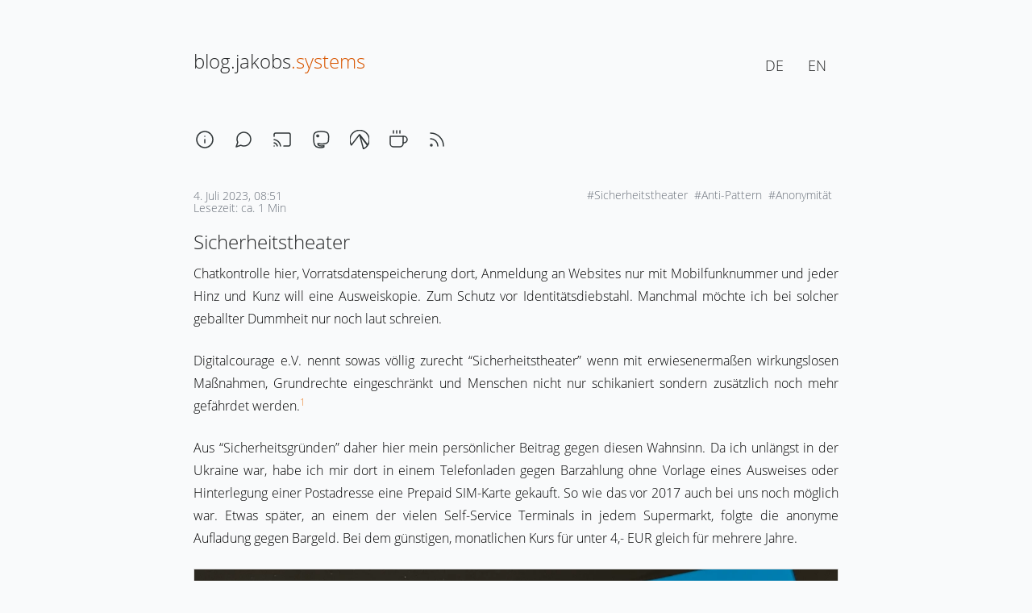

--- FILE ---
content_type: text/html; charset=UTF-8
request_url: https://blog.jakobs.systems/micro/20230704-sicherheitstheater/
body_size: 3406
content:
<!doctype html><html xmlns=http://www.w3.org/1999/xhtml lang=de><head><meta charset=UTF-8><meta name=viewport content="width=device-width,initial-scale=1"><title>Sicherheitstheater </title><meta name=description content=" Mein ganz persönlicher Beitrag gegen das Sicherheitstheater - anonyme SIM Karte legal gekauft "><meta name=referrer content="same-origin"><meta name=robots content="index,follow"><meta name=ICBM content="51.5079,7.4700"><meta name=DC.title content="blog.jakobs.systems"><meta name=geo.position content="51.5079,7.4700"><meta name=geo.placename content="jakobs.systems - Spezialist für's Digitale"><meta name=geo.region content="DE"><meta name=fediverse:creator content="@TheTomas@toot9.de"><meta name=msapplication-TileColor content="#da532c"><meta name=theme-color content="#ffffff"><meta property="og:type" content="website"><meta property="og:title" content="jakobs.systems - Spezialist für's Digitale"><meta property="og:image" content="https://blog.jakobs.systems/img/tomasjakobs.webp"><meta property="og:url" content="https://blog.jakobs.systems/"><meta property="og:description" content="IT-Projektmanagement, Beratung, Coaching, Administration und individuelle Softwareentwicklung - Ihr Spezialist für's Digitale"><link rel=stylesheet href=/css/style.css><link rel=apple-touch-icon sizes=180x180 href=/apple-touch-icon.png><link rel=icon type=image/png sizes=32x32 href=/favicon-32x32.png><link rel=icon type=image/png sizes=16x16 href=/favicon-16x16.png><link rel=manifest href=/site.webmanifest><link rel=mask-icon href=/safari-pinned-tab.svg color=#727272></head><body><section class=section><div class=container><nav id=nav-main class=nav><div id=nav-name class=nav-left><a id=nav-anchor class=nav-item href=https://blog.jakobs.systems/ lang=de><h1 id=nav-heading class="title is-4 title-wrapper"><span class=title>blog.jakobs</span><span class="title orange">.systems</span></h1></a></div><div class=nav-right><nav id=nav-right-items class="nav-item level is-mobile"><a class=nav-item href=/ lang=de><h2 class="title is-5 tooltip" data-tooltip="Deutsche Sprache
">DE</h2></a><a class=nav-item href=/en lang=de><h2 class="title is-5 tooltip" data-tooltip="in English
">EN</h2></a></nav></div></nav><nav class=nav><nav id=nav-items class="nav-item level is-mobile zerobottom"><a rel=noopener class=level-item aria-label=about href=/about lang=de><span class="icon tooltip" data-tooltip="Wer schreibt hier?
"><svg role="img" viewBox="0 0 24 24" stroke="currentcolor" stroke-linecap="round" width="24" height="24" stroke-linejoin="round" stroke-width="1.5" aria-hidden="true"><circle cx="12" cy="12" r="10"/><line x1="12" y1="16" x2="12" y2="12"/><line x1="12" y1="8" x2="12" y2="8"/></svg>
</span></a><a rel=noopener class=level-item aria-label=chat href=https://cloud.jakobssystems.de/call/nkfk7y67 lang=de><span class="icon tooltip" data-tooltip="Nachricht schreiben
"><svg role="img" viewBox="0 0 24 24" stroke="currentcolor" stroke-linecap="round" width="24" height="24" stroke-linejoin="round" stroke-width="1.5" aria-hidden="true"><path d="M21 11.5a8.38 8.38.0 01-.9 3.8A8.5 8.5.0 0112.5 20a8.38 8.38.0 01-3.8-.9L3 21l1.9-5.7A8.38 8.38.0 014 11.5a8.5 8.5.0 014.7-7.6 8.38 8.38.0 013.8-.9h.5a8.48 8.48.0 018 8v.5z"/></svg>
</span></a><a rel=noopener class=level-item aria-label=stream href=/live lang=de><span class="icon tooltip" data-tooltip="Live-Stream sehen
"><svg role="img" viewBox="0 0 24 24" stroke="currentcolor" stroke-linecap="round" width="24" height="24" stroke-linejoin="round" stroke-width="1.5" aria-hidden="true"><path d="M2 16.1A5 5 0 015.9 20M2 12.05A9 9 0 019.95 20M2 8V6a2 2 0 012-2h16a2 2 0 012 2v12a2 2 0 01-2 2h-6"/><line x1="2" y1="20" x2="2.01" y2="20"/></svg>
</span></a><a rel=me class=level-item aria-label=mastodon href=https://social.toot9.de/@TheTomas lang=de><span class="icon tooltip" data-tooltip="Mastodon-Profil sehen
"><svg role="img" viewBox="0 0 24 24" stroke="currentcolor" stroke-linecap="round" width="24" height="24" stroke-linejoin="round" stroke-width="1.5" aria-hidden="true"><path d="M3.018 12.008c-.032-1.26-.012-2.448-.012-3.442.0-4.338 2.843-5.61 2.843-5.61 1.433-.658 3.892-.935 6.45-.956h.062c2.557.02 5.018.298 6.451.956.0.0 2.843 1.272 2.843 5.61.0.0.036 3.201-.396 5.424-.275 1.41-2.457 2.955-4.963 3.254-1.306.156-2.593.3-3.965.236-2.243-.103-4.014-.535-4.014-.535.0.218.014.426.04.62.084.633.299 1.095.605 1.435.766.85 2.106.93 3.395.974 1.82.063 3.44-.449 3.44-.449l.076 1.646s-1.274.684-3.542.81c-1.25.068-2.803-.032-4.612-.51-1.532-.406-2.568-1.29-3.27-2.471-1.093-1.843-1.368-4.406-1.431-6.992zM8.084 6.37a1.143 1.143.0 110 2.287 1.143 1.143.0 010-2.287z"/></svg>
</span></a><a rel=noopener class=level-item aria-label=codeberg href=https://codeberg.org/tomas-jakobs lang=de><span class="icon tooltip" data-tooltip="Codeberg-Profil sehen
"><svg role="img" viewBox="0 0 24 24" stroke="currentcolor" stroke-linecap="round" width="24" height="24" stroke-linejoin="round" stroke-width="1.5" aria-hidden="true"><path d="M11.955.49A12 12 0 000 12.49a12 12 0 001.832 6.373L11.838 5.928a.187.14.0 01.324.0l10.006 12.935A12 12 0 0024 12.49a12 12 0 00-12-12 12 12 0 00-.045.0zm.375 6.467 4.416 16.553a12 12 0 005.137-4.213z"/></svg>
</span></a><a rel=noopener class=level-item aria-label=coffee href=https://blog.jakobs.systems/kaffee-spenden lang=de><span class="icon tooltip" data-tooltip="Einen Kaffee spenden...
"><svg role="img" viewBox="0 0 24 24" stroke="currentcolor" stroke-linecap="round" width="24" height="24" stroke-linejoin="round" stroke-width="1.5" aria-hidden="true"><path d="M18 8h1a4 4 0 010 8h-1"/><path d="M2 8h16v9a4 4 0 01-4 4H6a4 4 0 01-4-4V8z"/><line x1="6" y1="1" x2="6" y2="4"/><line x1="10" y1="1" x2="10" y2="4"/><line x1="14" y1="1" x2="14" y2="4"/></svg>
</span></a><a rel=noopener class=level-item aria-label=rss href=/rss lang=de><span class="icon tooltip" data-tooltip="Alle Artikel als RSS-Feed
"><svg role="img" viewBox="0 0 24 24" stroke="currentcolor" stroke-linecap="round" width="24" height="24" stroke-linejoin="round" stroke-width="1.5" aria-hidden="true"><path d="M4 11a9 9 0 019 9"/><path d="M4 4a16 16 0 0116 16"/><circle cx="5" cy="19" r="1"/></svg></span></a></nav></nav></div></section><section class=section><div class=container><div class="subtitle tags is-6 is-pulled-right tooltip" data-tooltip="Mehr zum jeweiligen Tag
"><a class="subtitle is-6" href=/tags/sicherheitstheater/>#Sicherheitstheater</a> &nbsp;<a class="subtitle is-6" href=/tags/anti-pattern/>#Anti-Pattern</a> &nbsp;<a class="subtitle is-6" href=/tags/anonymit%C3%A4t/>#Anonymität</a> &nbsp;</div><h2 class="subtitle is-6 dontbreak">4. Juli 2023, 08:51</br>Lesezeit: ca. 1 Min</h2><p></p><h1 class=title>Sicherheitstheater</h1><p></p><div class=content><p>Chatkontrolle hier, Vorratsdatenspeicherung dort, Anmeldung an Websites nur mit Mobilfunknummer und jeder Hinz und Kunz will eine Ausweiskopie. Zum Schutz vor Identitätsdiebstahl. Manchmal möchte ich bei solcher geballter Dummheit nur noch laut schreien.</p><p>Digitalcourage e.V. nennt sowas völlig zurecht &ldquo;Sicherheitstheater&rdquo; wenn mit erwiesenermaßen wirkungslosen Maßnahmen, Grundrechte eingeschränkt und Menschen nicht nur schikaniert sondern zusätzlich noch mehr gefährdet werden.<sup id=fnref:1><a href=#fn:1 class=footnote-ref role=doc-noteref>1</a></sup></p><p>Aus &ldquo;Sicherheitsgründen&rdquo; daher hier mein persönlicher Beitrag gegen diesen Wahnsinn. Da ich unlängst in der Ukraine war, habe ich mir dort in einem Telefonladen gegen Barzahlung ohne Vorlage eines Ausweises oder Hinterlegung einer Postadresse eine Prepaid SIM-Karte gekauft. So wie das vor 2017 auch bei uns noch möglich war. Etwas später, an einem der vielen Self-Service Terminals in jedem Supermarkt, folgte die anonyme Aufladung gegen Bargeld. Bei dem günstigen, monatlichen Kurs für unter 4,- EUR gleich für mehrere Jahre.</p><p><picture><source media=(min-width:800px) srcset=https://blog.jakobs.systems/img/20230704-anonym-sim.webp#c><img src=https://blog.jakobs.systems/img_low/20230704-anonym-sim.webp#c alt="anonyme SIM Karte in der Ukraine gekauft" loading=lazy></picture></p><p>Im Monat habe ich jetzt völlig legal und anonym EU-weit 60 Sprachminuten und 3,5 GB Datenvolumen. Demnächst nach dem Krieg und bei rascher Aufnahme in die EU, stehen mir die in der Ukraine üblichen 15 GB Datenvolumen und 150 Sprachminuten &ldquo;Roam like at home&rdquo; zur Verfügung.<sup id=fnref:2><a href=#fn:2 class=footnote-ref role=doc-noteref>2</a></sup></p><p>In diesem Sinne,<br>Euer Tomas Jakobs</p><div class=footnotes role=doc-endnotes><hr><ol><li id=fn:1><p><a href=https://digitalcourage.de/sicherheitstheater>https://digitalcourage.de/sicherheitstheater</a>&#160;<a href=#fnref:1 class=footnote-backref role=doc-backlink>&#8617;&#xfe0e;</a></p></li><li id=fn:2><p><a href=https://germany.representation.ec.europa.eu/news/roam-home-nachster-schritt-zur-eingliederung-der-ukraine-eu-roaming-2023-02-14_de>https://germany.representation.ec.europa.eu/news/roam-home-nachster-schritt-zur-eingliederung-der-ukraine-eu-roaming-2023-02-14_de</a>&#160;<a href=#fnref:2 class=footnote-backref role=doc-backlink>&#8617;&#xfe0e;</a></p></li></ol></div><div class=related><h2>Ähnliche Beiträge</h2><ul><li><a href=/blog/20210420-antipattern/>Anti-Pattern für das Komplexitätsmanagement</a></li></ul></div></div></div></section><section class="section has-zero-margin"><div class=container><nav class=nav><a rel=noopener class=level-item aria-label=about href=/about lang=de><span class="icon tooltip" data-tooltip="Wer schreibt hier?
"><svg role="img" viewBox="0 0 24 24" stroke="currentcolor" stroke-linecap="round" width="24" height="24" stroke-linejoin="round" stroke-width="1.5" aria-hidden="true"><circle cx="12" cy="12" r="10"/><line x1="12" y1="16" x2="12" y2="12"/><line x1="12" y1="8" x2="12" y2="8"/></svg>
</span></a><a rel=noopener class=level-item aria-label=chat href=https://cloud.jakobssystems.de/call/nkfk7y67 lang=de><span class="icon tooltip" data-tooltip="Nachricht schreiben
"><svg role="img" viewBox="0 0 24 24" stroke="currentcolor" stroke-linecap="round" width="24" height="24" stroke-linejoin="round" stroke-width="1.5" aria-hidden="true"><path d="M21 11.5a8.38 8.38.0 01-.9 3.8A8.5 8.5.0 0112.5 20a8.38 8.38.0 01-3.8-.9L3 21l1.9-5.7A8.38 8.38.0 014 11.5a8.5 8.5.0 014.7-7.6 8.38 8.38.0 013.8-.9h.5a8.48 8.48.0 018 8v.5z"/></svg>
</span></a><a rel=noopener class=level-item aria-label=stream href=/live lang=de><span class="icon tooltip" data-tooltip="Live-Stream sehen
"><svg role="img" viewBox="0 0 24 24" stroke="currentcolor" stroke-linecap="round" width="24" height="24" stroke-linejoin="round" stroke-width="1.5" aria-hidden="true"><path d="M2 16.1A5 5 0 015.9 20M2 12.05A9 9 0 019.95 20M2 8V6a2 2 0 012-2h16a2 2 0 012 2v12a2 2 0 01-2 2h-6"/><line x1="2" y1="20" x2="2.01" y2="20"/></svg>
</span></a><a rel=me class=level-item aria-label=mastodon href=https://social.toot9.de/@TheTomas lang=de><span class="icon tooltip" data-tooltip="Mastodon-Profil sehen
"><svg role="img" viewBox="0 0 24 24" stroke="currentcolor" stroke-linecap="round" width="24" height="24" stroke-linejoin="round" stroke-width="1.5" aria-hidden="true"><path d="M3.018 12.008c-.032-1.26-.012-2.448-.012-3.442.0-4.338 2.843-5.61 2.843-5.61 1.433-.658 3.892-.935 6.45-.956h.062c2.557.02 5.018.298 6.451.956.0.0 2.843 1.272 2.843 5.61.0.0.036 3.201-.396 5.424-.275 1.41-2.457 2.955-4.963 3.254-1.306.156-2.593.3-3.965.236-2.243-.103-4.014-.535-4.014-.535.0.218.014.426.04.62.084.633.299 1.095.605 1.435.766.85 2.106.93 3.395.974 1.82.063 3.44-.449 3.44-.449l.076 1.646s-1.274.684-3.542.81c-1.25.068-2.803-.032-4.612-.51-1.532-.406-2.568-1.29-3.27-2.471-1.093-1.843-1.368-4.406-1.431-6.992zM8.084 6.37a1.143 1.143.0 110 2.287 1.143 1.143.0 010-2.287z"/></svg>
</span></a><a rel=noopener class=level-item aria-label=codeberg href=https://codeberg.org/tomas-jakobs lang=de><span class="icon tooltip" data-tooltip="Codeberg-Profil sehen
"><svg role="img" viewBox="0 0 24 24" stroke="currentcolor" stroke-linecap="round" width="24" height="24" stroke-linejoin="round" stroke-width="1.5" aria-hidden="true"><path d="M11.955.49A12 12 0 000 12.49a12 12 0 001.832 6.373L11.838 5.928a.187.14.0 01.324.0l10.006 12.935A12 12 0 0024 12.49a12 12 0 00-12-12 12 12 0 00-.045.0zm.375 6.467 4.416 16.553a12 12 0 005.137-4.213z"/></svg>
</span></a><a rel=noopener class=level-item aria-label=coffee href=https://blog.jakobs.systems/kaffee-spenden lang=de><span class="icon tooltip" data-tooltip="Einen Kaffee spenden...
"><svg role="img" viewBox="0 0 24 24" stroke="currentcolor" stroke-linecap="round" width="24" height="24" stroke-linejoin="round" stroke-width="1.5" aria-hidden="true"><path d="M18 8h1a4 4 0 010 8h-1"/><path d="M2 8h16v9a4 4 0 01-4 4H6a4 4 0 01-4-4V8z"/><line x1="6" y1="1" x2="6" y2="4"/><line x1="10" y1="1" x2="10" y2="4"/><line x1="14" y1="1" x2="14" y2="4"/></svg>
</span></a><a rel=noopener class=level-item aria-label=rss href=/rss lang=de><span class="icon tooltip" data-tooltip="Alle Artikel als RSS-Feed
"><svg role="img" viewBox="0 0 24 24" stroke="currentcolor" stroke-linecap="round" width="24" height="24" stroke-linejoin="round" stroke-width="1.5" aria-hidden="true"><path d="M4 11a9 9 0 019 9"/><path d="M4 4a16 16 0 0116 16"/><circle cx="5" cy="19" r="1"/></svg></span></a></nav><p><a href=/impressum>&#169; 2026 Tomas Jakobs - Impressum und Datenschutzhinweis</a></p><p><a href=https://uberblogr.de/home/blogjakobssystems>Mitglied im UberBlgr Webring:</a>
<a href=https://uberblogr.de/prev/blogjakobssystems>&nbsp; &lt; Zurück</a>
<a href=https://uberblogr.de/home/blogjakobssystems><svg width="18" height="18" viewBox="0 -4 24 28" class="feather feather-coffee"><svg role="img" viewBox="0 0 24 24" stroke="currentcolor" stroke-linecap="round" width="24" height="24" stroke-linejoin="round" stroke-width="1.5" aria-hidden="true"><g transform="translate(0 2)"><circle cx="12" cy="12" r="10" fill="none" stroke-linecap="round" stroke-dasharray="0.1 3.04"/><path fill="none" stroke-linecap="round" d="M12 5.625 7.969 16.875 12 14.297l4.031 2.578z"/></svg>
></svg></a>
<a href=https://uberblogr.de/next/blogjakobssystems>Weiter > &nbsp;</a></p><p><a href=https://blog.jakobs.systems/kaffee-spenden>Unterstütze diesen Blog - Spende einen Kaffee &nbsp;<svg width="12" height="12" viewBox="0 0 24 24" fill="none" class="feather feather-coffee"><svg role="img" viewBox="0 0 24 24" stroke="currentcolor" stroke-linecap="round" width="24" height="24" stroke-linejoin="round" stroke-width="1.5" aria-hidden="true"><path d="M18 8h1a4 4 0 010 8h-1"/><path d="M2 8h16v9a4 4 0 01-4 4H6a4 4 0 01-4-4V8z"/><line x1="6" y1="1" x2="6" y2="4"/><line x1="10" y1="1" x2="10" y2="4"/><line x1="14" y1="1" x2="14" y2="4"/></svg></svg></a></p></div></section></body></html>

--- FILE ---
content_type: text/css
request_url: https://blog.jakobs.systems/css/style.css
body_size: 8604
content:
.dontbreak{white-space:nowrap;overflow:hidden;text-overflow:ellipsis}.videobox{position:relative;width:100%;padding-bottom:70%}.videobox iframe{position:absolute;top:0;left:0;width:100%;height:100%;border:0}.content h1,.content h2,.content h3,.content h4,.content h5,.content h6,.areatitle{color:#f86208;font-weight:600 !important}.content pre,.content img{border:1px solid #ddd}.content video{position:relative;width:100%;border:1px solid #ddd}@font-face{font-family:'Open Sans';font-style:normal;font-display:swap;font-weight:300;src:url('/fonts/open-sans-v17-latin-300.eot');src:local('Open Sans Light'),local('OpenSans-Light'),url('/fonts/open-sans-v17-latin-300.eot?#iefix') format('embedded-opentype'),url('/fonts/open-sans-v17-latin-300.woff2') format('woff2'),url('/fonts/open-sans-v17-latin-300.woff') format('woff'),url('/fonts/open-sans-v17-latin-300.ttf') format('truetype'),url('/fonts/open-sans-v17-latin-300.svg#OpenSans') format('svg')}.title-wrapper{display:flex;align-items:center;justify-content:center;z-index:-999}.title-typing{width:15.9ch;font-weight:600 !important;height:37px;animation:title-typing 2s steps(22),title-blink .7s step-end infinite alternate;white-space:nowrap;overflow:hidden;border-right:1px #d85601 solid;z-index:-999}.tooltip{position:relative}.tooltip:before{content:attr(data-tooltip);position:absolute;width:100px;background-color:#FFF;color:#000;text-align:center;padding:10px;line-height:1.2;border:2px #d85601 solid;border-radius:6px;opacity:0;transition:opacity .6s;bottom:125%;left:50%;margin-left:-10px;font-size:.75em;visibility:hidden}.tooltip:after{content:"";position:absolute;bottom:90%;left:50%;margin-left:-5px;border-width:5px;border-style:solid;opacity:0;transition:opacity .6s;border-color:#d85601 transparent transparent transparent;visibility:hidden}.tooltip:hover:before,.tooltip:hover:after{opacity:1;visibility:visible}@keyframes title-typing{from{width:0}}@keyframes title-blink{40%{border-color:transparent}}.card,.highlight,.highlight pre,.textarea,embed,img,object{max-width:100%}a,hr{padding:0}a,button,input[type="button"],input[type="file"],input[type="submit"],label{cursor:pointer}a,button,input,select,textarea{margin:0}a,input[type="checkbox"],input[type="radio"]{vertical-align:baseline}a:hover,strong,table th{color:#d85601}.container,sub,sup{position:relative}.is-block,article,aside,details,figure,footer,header,hgroup,hr,nav,pre code,section,summary{display:block}.button,.delete,.input,.modal-close,.progress,.select select,.textarea{-moz-appearance:none;-webkit-appearance:none}.heading,.menu-label{letter-spacing:1px;text-transform:uppercase}.modal-card,.tile.is-vertical{-webkit-box-orient:vertical;-webkit-box-direction:normal}abbr,address,article,aside,audio,b,blockquote,body,body div,caption,cite,code,dd,del,details,dfn,dl,dt,em,fieldset,figure,footer,form,h1,h2,h3,h4,h5,h6,header,html,i,iframe,img,ins,kbd,label,legend,li,mark,menu,nav,object,ol,p,pre,q,samp,section,small,span,strong,sub,summary,sup,table,tbody,td,tfoot,th,thead,time,tr,ul,var,video{margin:0;padding:0;border:0;font-size:100%;font-weight:400;vertical-align:baseline;background:0}td,td img{vertical-align:top}pre,pre code{background-color:#fff;color:#2f3537}code[data-lang]{background-color:inherit;color:inherit}*,:after,:before{box-sizing:inherit}ul{list-style:none}blockquote,q{quotes:none}blockquote:after,blockquote:before,q:after,q:before{content:"";content:none}.is-clearfix:after,.notification:after,.select:after{content:" "}a{font-size:100%;background:0;color:#d85601;text-decoration:none;-webkit-transition:none 86ms ease-out;transition:none 86ms ease-out}del{text-decoration:line-through}abbr[title],dfn[title]{border-bottom:1px dotted #000;cursor:help}th{font-weight:700;vertical-align:bottom}body,code,td{font-weight:400}hr{height:1px;border:0;border-top:1px solid #ccc;border-top-color:#fedbbe;margin:40px 0}input,select{vertical-align:middle}input,select,textarea{font:99% sans-serif}table{border-collapse:collapse;border-spacing:0;font:100%;width:100%}sub,sup{font-size:75%;line-height:0}sup{top:-0.5em}sub{bottom:-0.25em}code,kbd,pre,samp{font-family:monospace,sans-serif}button,input[type="button"]{width:auto;overflow:visible}@-webkit-keyframes spin-around{from{-webkit-transform:rotate(0);transform:rotate(0)}to{-webkit-transform:rotate(359deg);transform:rotate(359deg)}}@keyframes spin-around{from{-webkit-transform:rotate(0);transform:rotate(0)}to{-webkit-transform:rotate(359deg);transform:rotate(359deg)}}html{box-sizing:border-box;font-size:14px;-moz-osx-font-smoothing:grayscale;-webkit-font-smoothing:antialiased;min-width:300px;overflow-x:hidden;overflow-y:scroll;text-rendering:optimizeLegibility}body,button,input,select,textarea{font-family:"Open Sans",monospace,sans-serif}code,pre{-moz-osx-font-smoothing:auto;-webkit-font-smoothing:auto;font-family:monospace,sans-serif;line-height:1.25}body{color:#2f3537;font-size:1rem;line-height:1.428571428571429}code{padding:1px 2px 2px}.button,.input,.textarea,table td,table th{vertical-align:top}small{font-size:11px}span{font-style:inherit;font-weight:inherit}.label,strong{font-weight:700}pre{white-space:pre;word-wrap:normal}.button,.nav-left,.table td.is-icon,.table th.is-icon,.tabs,.tag{white-space:nowrap;font-weight:900 !important}pre code{overflow-x:auto;padding:16px 20px}.box,.button{background-color:#fff}table td,table th{text-align:left}.has-text-centered{text-align:center}.block:not(:last-child),.box:not(:last-child),.content:not(:last-child),.highlight:not(:last-child),.level:not(:last-child),.notification:not(:last-child),.subtitle:not(:last-child),.tabs:not(:last-child){margin-bottom:20px}@media screen and (min-width:980px){.container{margin:0 auto;max-width:960px}.container.is-fluid{margin:0 20px;max-width:none}.is-block-desktop{display:block !important}}@media screen and (max-width:768px){.is-block-mobile{display:block !important}}@media screen and (min-width:769px){.is-block-tablet{display:block !important}}@media screen and (min-width:769px) and (max-width:979px){.is-block-tablet-only{display:block !important}}@media screen and (max-width:979px){.is-block-touch{display:block !important}}@media screen and (min-width:980px) and (max-width:1179px){.is-block-desktop-only{display:block !important}}@media screen and (min-width:1180px){.container{max-width:1200px}.is-block-widescreen{display:block !important}}.is-flex{display:-webkit-box;display:-ms-flexbox;display:flex}@media screen and (max-width:768px){.is-flex-mobile{display:-webkit-box !important;display:-ms-flexbox !important;display:flex !important}}@media screen and (min-width:769px){.is-flex-tablet{display:-webkit-box !important;display:-ms-flexbox !important;display:flex !important}}@media screen and (min-width:769px) and (max-width:979px){.is-flex-tablet-only{display:-webkit-box !important;display:-ms-flexbox !important;display:flex !important}}@media screen and (max-width:979px){.is-flex-touch{display:-webkit-box !important;display:-ms-flexbox !important;display:flex !important}}@media screen and (min-width:980px){.is-flex-desktop{display:-webkit-box !important;display:-ms-flexbox !important;display:flex !important}}@media screen and (min-width:980px) and (max-width:1179px){.is-flex-desktop-only{display:-webkit-box !important;display:-ms-flexbox !important;display:flex !important}}@media screen and (min-width:1180px){.is-flex-widescreen{display:-webkit-box !important;display:-ms-flexbox !important;display:flex !important}}.is-inline{display:inline}@media screen and (max-width:768px){.is-inline-mobile{display:inline !important}}@media screen and (min-width:769px){.is-inline-tablet{display:inline !important}}@media screen and (min-width:769px) and (max-width:979px){.is-inline-tablet-only{display:inline !important}}@media screen and (max-width:979px){.is-inline-touch{display:inline !important}}@media screen and (min-width:980px){.is-inline-desktop{display:inline !important}}@media screen and (min-width:980px) and (max-width:1179px){.is-inline-desktop-only{display:inline !important}}@media screen and (min-width:1180px){.is-inline-widescreen{display:inline !important}}.is-inline-block{display:inline-block}@media screen and (max-width:768px){.is-inline-block-mobile{display:inline-block !important}}@media screen and (min-width:769px){.is-inline-block-tablet{display:inline-block !important}}@media screen and (min-width:769px) and (max-width:979px){.is-inline-block-tablet-only{display:inline-block !important}}@media screen and (max-width:979px){.is-inline-block-touch{display:inline-block !important}}@media screen and (min-width:980px){.is-inline-block-desktop{display:inline-block !important}}@media screen and (min-width:980px) and (max-width:1179px){.is-inline-block-desktop-only{display:inline-block !important}}@media screen and (min-width:1180px){.is-inline-block-widescreen{display:inline-block !important}}.is-inline-flex{display:-webkit-inline-box;display:-ms-inline-flexbox;display:inline-flex}@media screen and (max-width:768px){.is-inline-flex-mobile{display:-webkit-inline-box !important;display:-ms-inline-flexbox !important;display:inline-flex !important}}@media screen and (min-width:769px){.is-inline-flex-tablet{display:-webkit-inline-box !important;display:-ms-inline-flexbox !important;display:inline-flex !important}}@media screen and (min-width:769px) and (max-width:979px){.is-inline-flex-tablet-only{display:-webkit-inline-box !important;display:-ms-inline-flexbox !important;display:inline-flex !important}}@media screen and (max-width:979px){.is-inline-flex-touch{display:-webkit-inline-box !important;display:-ms-inline-flexbox !important;display:inline-flex !important}}@media screen and (min-width:980px){.is-inline-flex-desktop{display:-webkit-inline-box !important;display:-ms-inline-flexbox !important;display:inline-flex !important}}@media screen and (min-width:980px) and (max-width:1179px){.is-inline-flex-desktop-only{display:-webkit-inline-box !important;display:-ms-inline-flexbox !important;display:inline-flex !important}}@media screen and (min-width:1180px){.is-inline-flex-widescreen{display:-webkit-inline-box !important;display:-ms-inline-flexbox !important;display:inline-flex !important}}.is-clearfix:after{clear:both;display:table}.is-pulled-left{float:left}.is-pulled-right{float:right}.is-clipped{overflow:hidden !important}.is-overlay{bottom:0;left:0;position:absolute;right:0;top:0}.has-text-left{text-align:left}.has-text-right{text-align:right}.is-hidden{display:none !important}@media screen and (max-width:768px){.is-hidden-mobile{display:none !important}}@media screen and (min-width:769px){.is-hidden-tablet{display:none !important}}@media screen and (min-width:769px) and (max-width:979px){.is-hidden-tablet-only{display:none !important}}@media screen and (max-width:979px){.is-hidden-touch{display:none !important}}@media screen and (min-width:980px){.is-hidden-desktop{display:none !important}}@media screen and (min-width:980px) and (max-width:1179px){.is-hidden-desktop-only{display:none !important}}@media screen and (min-width:1180px){.is-hidden-widescreen{display:none !important}}.is-disabled{pointer-events:none}.is-marginless{margin:0 !important}.box{border-radius:5px;box-shadow:0 2px 3px rgba(17,17,17,0.1),0 0 0 1px rgba(17,17,17,0.1);display:block;padding:20px}a.box:focus,a.box:hover{box-shadow:0 2px 3px rgba(17,17,17,0.1),0 0 0 1px #ea7d21}a.box:active{box-shadow:inset 0 1px 2px rgba(17,17,17,0.2),0 0 0 1px #ea7d21}.button{-webkit-box-align:center;-ms-flex-align:center;align-items:center;border:1px solid #fedbbe;border-radius:3px;color:#222324;display:-webkit-inline-box;display:-ms-inline-flexbox;display:inline-flex;font-size:14px;height:32px;line-height:24px;position:relative;-webkit-box-pack:center;-ms-flex-pack:center;justify-content:center;padding-left:10px;padding-right:10px;text-align:center}.button:hover{border-color:#aeb1b5}.button.is-active,.button:active,.button:focus{border-color:#ea7d21;outline:0}.button.is-disabled,.button[disabled]{background-color:#f5f7fa;border-color:#fedbbe;cursor:not-allowed;pointer-events:none;opacity:.5}.button.is-white,.button.is-white:active{border-color:transparent}.button.is-disabled::-moz-placeholder,.button[disabled]::-moz-placeholder{color:rgba(34,35,36,0.3)}.button.is-disabled::-webkit-input-placeholder,.button[disabled]::-webkit-input-placeholder{color:rgba(34,35,36,0.3)}.button.is-disabled:-moz-placeholder,.button[disabled]:-moz-placeholder{color:rgba(34,35,36,0.3)}.button.is-disabled:-ms-input-placeholder,.button[disabled]:-ms-input-placeholder{color:rgba(34,35,36,0.3)}.button strong{color:inherit}.button small{display:block;font-size:11px;line-height:1;margin-top:5px}.button .icon:first-child,.button .tag:first-child{margin-left:-2px;margin-right:4px}.button .icon:last-child,.button .tag:last-child{margin-left:4px;margin-right:-2px}.button.is-active,.button:focus,.button:hover{color:#222324}.button:active{box-shadow:inset 0 1px 2px rgba(17,17,17,0.2)}.button.is-white{background-color:#fff;color:#111}.button.is-white.is-active,.button.is-white:focus,.button.is-white:hover{background-color:#e6e6e6;border-color:transparent;color:#111}.button.is-white.is-inverted{background-color:#111;color:#fff}.button.is-white.is-inverted:hover{background-color:#040404}.button.is-white.is-loading:after{border-color:transparent transparent #111 #111 !important}.button.is-white.is-outlined{background-color:transparent;border-color:#fff;color:#fff}.button.is-white.is-outlined:focus,.button.is-white.is-outlined:hover{background-color:#fff;border-color:#fff;color:#111}.button.is-black,.button.is-black:active{border-color:transparent}.button.is-black{background-color:#111;color:#fff}.button.is-black.is-active,.button.is-black:focus,.button.is-black:hover{background-color:#000;border-color:transparent;color:#fff}.button.is-black.is-inverted{background-color:#fff;color:#111}.button.is-black.is-inverted:hover{background-color:#f2f2f2}.button.is-black.is-loading:after{border-color:transparent transparent #fff #fff !important}.button.is-black.is-outlined{background-color:transparent;border-color:#111;color:#111}.button.is-black.is-outlined:focus,.button.is-black.is-outlined:hover{background-color:#111;border-color:#111;color:#fff}.button.is-light,.button.is-light:active{border-color:transparent}.button.is-light{background-color:#f5f7fa;color:#2f3537}.button.is-light.is-active,.button.is-light:focus,.button.is-light:hover{background-color:#d3dce9;border-color:transparent;color:#2f3537}.button.is-light.is-inverted{background-color:#2f3537;color:#f5f7fa}.button.is-light.is-inverted:hover{background-color:#36393e}.button.is-light.is-loading:after{border-color:transparent transparent #2f3537 #2f3537 !important}.button.is-light.is-outlined{background-color:transparent;border-color:#f5f7fa;color:#f5f7fa}.button.is-light.is-outlined:focus,.button.is-light.is-outlined:hover{background-color:#f5f7fa;border-color:#f5f7fa;color:#2f3537}.button.is-dark,.button.is-dark:active{border-color:transparent}.button.is-dark{background-color:#2f3537;color:#f5f7fa}.button.is-dark.is-active,.button.is-dark:focus,.button.is-dark:hover{background-color:#2a2d31;border-color:transparent;color:#f5f7fa}.button.is-dark.is-inverted{background-color:#f5f7fa;color:#2f3537}.button.is-dark.is-inverted:hover{background-color:#e4e9f2}.button.is-dark.is-loading:after{border-color:transparent transparent #f5f7fa #f5f7fa !important}.button.is-dark.is-outlined{background-color:transparent;border-color:#2f3537;color:#2f3537}.button.is-dark.is-outlined:focus,.button.is-dark.is-outlined:hover{background-color:#2f3537;border-color:#2f3537;color:#f5f7fa}.button.is-primary,.button.is-primary:active{border-color:transparent}.button.is-primary{background-color:#ea7d21;color:#fff}.button.is-primary.is-active,.button.is-primary:focus,.button.is-primary:hover{background-color:#d85601;border-color:transparent;color:#fff}.button.is-primary.is-inverted{background-color:#fff;color:#ea7d21}.button.is-primary.is-inverted:hover{background-color:#f2f2f2}.button.is-primary.is-loading:after{border-color:transparent transparent #fff #fff !important}.button.is-primary.is-outlined{background-color:transparent;border-color:#ea7d21;color:#ea7d21}.button.is-primary.is-outlined:focus,.button.is-primary.is-outlined:hover{background-color:#ea7d21;border-color:#ea7d21;color:#fff}.button.is-info,.button.is-info:active{border-color:transparent}.button.is-info{background-color:#ea7d21;color:#fff}.button.is-info.is-active,.button.is-info:focus,.button.is-info:hover{background-color:#d85601;border-color:transparent;color:#fff}.button.is-info.is-inverted{background-color:#fff;color:#ea7d21}.button.is-info.is-inverted:hover{background-color:#f2f2f2}.button.is-info.is-loading:after{border-color:transparent transparent #fff #fff !important}.button.is-info.is-outlined{background-color:transparent;border-color:#ea7d21;color:#ea7d21}.button.is-info.is-outlined:focus,.button.is-info.is-outlined:hover{background-color:#ea7d21;border-color:#ea7d21;color:#fff}.button.is-success,.button.is-success:active{border-color:transparent}.button.is-success{background-color:#97cd76;color:#fff}.button.is-success.is-active,.button.is-success:focus,.button.is-success:hover{background-color:#7bbf51;border-color:transparent;color:#fff}.button.is-success.is-inverted{background-color:#fff;color:#97cd76}.button.is-success.is-inverted:hover{background-color:#f2f2f2}.button.is-success.is-loading:after{border-color:transparent transparent #fff #fff !important}.button.is-success.is-outlined{background-color:transparent;border-color:#97cd76;color:#97cd76}.button.is-success.is-outlined:focus,.button.is-success.is-outlined:hover{background-color:#97cd76;border-color:#97cd76;color:#fff}.button.is-warning,.button.is-warning:active{border-color:transparent}.button.is-warning{background-color:#fce473;color:rgba(17,17,17,0.5)}.button.is-warning.is-active,.button.is-warning:focus,.button.is-warning:hover{background-color:#fbda41;border-color:transparent;color:rgba(17,17,17,0.5)}.button.is-warning.is-inverted{background-color:rgba(17,17,17,0.5);color:#fce473}.button.is-warning.is-inverted:hover{background-color:rgba(4,4,4,0.5)}.button.is-warning.is-loading:after{border-color:transparent transparent rgba(17,17,17,0.5) rgba(17,17,17,0.5) !important}.button.is-warning.is-outlined{background-color:transparent;border-color:#fce473;color:#fce473}.button.is-warning.is-outlined:focus,.button.is-warning.is-outlined:hover{background-color:#fce473;border-color:#fce473;color:rgba(17,17,17,0.5)}.button.is-danger,.button.is-danger:active{border-color:transparent}.button.is-danger{background-color:#ed6c63;color:#fff}.button.is-danger.is-active,.button.is-danger:focus,.button.is-danger:hover{background-color:#e84135;border-color:transparent;color:#fff}.button.is-danger.is-inverted{background-color:#fff;color:#ed6c63}.button.is-danger.is-inverted:hover{background-color:#f2f2f2}.button.is-danger.is-loading:after{border-color:transparent transparent #fff #fff !important}.button.is-danger.is-outlined{background-color:transparent;border-color:#ed6c63;color:#ed6c63}.button.is-danger.is-outlined:focus,.button.is-danger.is-outlined:hover{background-color:#ed6c63;border-color:#ed6c63;color:#fff}.button.is-link{background-color:transparent;border-color:transparent;color:#2f3537;padding:1rem;text-decoration:underline}.button.is-link:focus,.button.is-link:hover{background-color:#fedbbe;color:#222324}.button.is-small{border-radius:2px;font-size:11px;height:24px;line-height:16px;padding-left:6px;padding-right:6px}.button.is-medium{font-size:18px;height:40px;padding-left:14px;padding-right:14px}.button.is-large{font-size:22px;height:48px;padding-left:20px;padding-right:20px}.button.is-fullwidth{display:-webkit-box;display:-ms-flexbox;display:flex;width:100%}.button.is-loading{color:transparent !important;pointer-events:none}.button.is-loading:after{left:50%;margin-left:-8px;margin-top:-8px;top:50%;position:absolute !important}.content a:not(.button){color:#ea7d21}.content a:not(.button):visited{color:#919191}.content a:not(.button):hover{color:#d85601;border-bottom:1px solid #d85601}.content li+li{margin-top:.25em}.content ol,.content ul{margin-left:2em;margin-right:2em;margin-top:1em;color:black}.content p{text-align:justify;color:black}.container h1::selection,.content h1::selection,.content h2::selection,.content h3::selection,.content h4::selection,.content h5::selection,.content h6::selection,.content li::selection,.content ul::selection,.content ol::selection,.content code::selection,.content blockquote::selection,.content strong::selection,.content b::selection,.content a::selection,.content img::selection,.content pre::selection,.content iframe::selection,.content p::selection{background-color:#ffe800;color:#000;text-decoration:none}.content blockquote:not(:last-child),.content ol:not(:last-child),.content p:not(:last-child),.content ul:not(:last-child){margin-bottom:1em}.content h1,.content h2,.content h3,.content h4,.content h5,.content h6{color:#d85601;font-weight:300;margin-bottom:20px}.content blockquote{background-color:#fff;border-left:5px solid #d85601;padding:1.5em}.content ol{list-style:decimal}.content ul{list-style:square}.content ul ul{list-style-type:square;margin-top:.5em}.content ul ul ul,.related ul{list-style-type:square}.content.is-medium{font-size:18px}.content.is-medium code{font-size:14px}.content.is-large{font-size:24px}.content.is-large code{font-size:18px}.input,.textarea{-webkit-box-align:center;-ms-flex-align:center;align-items:center;background-color:#fff;border:1px solid #fedbbe;border-radius:3px;color:#222324;display:-webkit-inline-box;display:-ms-inline-flexbox;display:inline-flex;font-size:14px;height:32px;-webkit-box-pack:start;-ms-flex-pack:start;justify-content:flex-start;line-height:24px;padding-left:8px;padding-right:8px;position:relative;box-shadow:inset 0 1px 2px rgba(17,17,17,0.1);max-width:100%;width:100%}.input:hover,.textarea:hover{border-color:#aeb1b5}.input.is-active,.input:active,.input:focus,.is-active.textarea,.textarea:active,.textarea:focus{border-color:#ea7d21;outline:0}.input.is-disabled,.input[disabled],.is-disabled.textarea,[disabled].textarea{background-color:#f5f7fa;border-color:#fedbbe;cursor:not-allowed;pointer-events:none}.checkbox input,.radio input,.select select{cursor:pointer}.input.is-disabled::-moz-placeholder,.input[disabled]::-moz-placeholder,.is-disabled.textarea::-moz-placeholder,[disabled].textarea::-moz-placeholder{color:rgba(34,35,36,0.3)}.input.is-disabled::-webkit-input-placeholder,.input[disabled]::-webkit-input-placeholder,.is-disabled.textarea::-webkit-input-placeholder,[disabled].textarea::-webkit-input-placeholder{color:rgba(34,35,36,0.3)}.input.is-disabled:-moz-placeholder,.input[disabled]:-moz-placeholder,.is-disabled.textarea:-moz-placeholder,[disabled].textarea:-moz-placeholder{color:rgba(34,35,36,0.3)}.input.is-disabled:-ms-input-placeholder,.input[disabled]:-ms-input-placeholder,.is-disabled.textarea:-ms-input-placeholder,[disabled].textarea:-ms-input-placeholder{color:rgba(34,35,36,0.3)}.input.is-white,.is-white.textarea{border-color:#fff}.input.is-black,.is-black.textarea{border-color:#111}.input.is-light,.is-light.textarea{border-color:#f5f7fa}.input.is-dark,.is-dark.textarea{border-color:#2f3537}.input.is-info,.input.is-primary,.is-info.textarea,.is-primary.textarea{border-color:#ea7d21}.input.is-success,.is-success.textarea{border-color:#97cd76}.input.is-warning,.is-warning.textarea{border-color:#fce473}.input.is-danger,.is-danger.textarea{border-color:#ed6c63}.input[type="search"],[type="search"].textarea{border-radius:290486px}.input.is-small,.is-small.textarea{border-radius:2px;font-size:11px;height:24px;line-height:16px;padding-left:6px;padding-right:6px}.input.is-medium,.is-medium.textarea{font-size:18px;height:40px;line-height:32px;padding-left:10px;padding-right:10px}.input.is-large,.is-large.textarea{font-size:24px;height:48px;line-height:40px;padding-left:12px;padding-right:12px}.input.is-fullwidth,.is-fullwidth.textarea{display:block;width:100%}.input.is-inline,.is-inline.textarea{display:inline}.textarea{display:block;line-height:1.2;max-height:600px;min-height:120px;min-width:100%;padding:10px;resize:vertical}.checkbox,.radio,.select{display:inline-block;position:relative;vertical-align:top}.checkbox,.radio{cursor:pointer;line-height:16px}.checkbox:hover,.radio:hover{color:#222324}.is-disabled.checkbox,.is-disabled.radio{color:#aeb1b5;pointer-events:none}.is-disabled.checkbox input,.is-disabled.radio input{pointer-events:none}.radio+.radio{margin-left:10px}.select{height:32px}.select select{-webkit-box-align:center;-ms-flex-align:center;align-items:center;background-color:#fff;border:1px solid #fedbbe;border-radius:3px;color:#222324;font-size:14px;height:32px;-webkit-box-pack:start;-ms-flex-pack:start;justify-content:flex-start;line-height:24px;padding-left:8px;position:relative;display:block;outline:0;padding-right:36px}.select select.is-active,.select select:active,.select select:focus{border-color:#ea7d21;outline:0}.select select.is-disabled,.select select[disabled]{background-color:#f5f7fa;border-color:#fedbbe;cursor:not-allowed;pointer-events:none}.select select.is-disabled::-moz-placeholder,.select select[disabled]::-moz-placeholder{color:rgba(34,35,36,0.3)}.select select.is-disabled::-webkit-input-placeholder,.select select[disabled]::-webkit-input-placeholder{color:rgba(34,35,36,0.3)}.select select.is-disabled:-moz-placeholder,.select select[disabled]:-moz-placeholder{color:rgba(34,35,36,0.3)}.select select.is-disabled:-ms-input-placeholder,.select select[disabled]:-ms-input-placeholder{color:rgba(34,35,36,0.3)}.select select.is-white{border-color:#fff}.select select.is-black{border-color:#111}.select select.is-light{border-color:#f5f7fa}.select select.is-dark{border-color:#2f3537}.select select.is-info,.select select.is-primary{border-color:#ea7d21}.select select.is-success{border-color:#97cd76}.select select.is-warning{border-color:#fce473}.select select.is-danger{border-color:#ed6c63}.select select:hover{border-color:#aeb1b5}.select select::ms-expand{display:none}.help,.label,.select:after{display:block}.select.is-fullwidth,.select.is-fullwidth select{width:100%}.select:after{border:1px solid #ea7d21;border-right:0;border-top:0;height:7px;pointer-events:none;position:absolute;-webkit-transform:rotate(-45deg);transform:rotate(-45deg);width:7px;margin-top:-6px;right:16px;top:50%}.select:hover:after{border-color:#222324}.select.is-small{height:24px}.select.is-small select{border-radius:2px;font-size:11px;height:24px;line-height:16px;padding-left:6px;padding-right:28px}.select.is-medium{height:40px}.select.is-medium select{font-size:18px;height:40px;line-height:32px;padding-left:10px;padding-right:44px}.select.is-large{height:48px}.select.is-large select{font-size:24px;height:48px;line-height:40px;padding-left:12px;padding-right:52px}.label{color:#222324}.label:not(:last-child){margin-bottom:5px}.help{font-size:11px;margin-top:5px}.help.is-white{color:#fff}.help.is-black{color:#111}.help.is-light{color:#f5f7fa}.help.is-dark{color:#2f3537}.help.is-info,.help.is-primary{color:#ea7d21}.help.is-success{color:#97cd76}.help.is-warning{color:#fce473}.help.is-danger{color:#ed6c63}@media screen and (max-width:768px){.control-label{margin-bottom:5px}}@media screen and (min-width:769px){.control-label{-webkit-box-flex:1;-ms-flex-positive:1;flex-grow:1;margin-right:20px;padding-top:7px;text-align:right}}.control{position:relative;text-align:left}.control:not(:last-child){margin-bottom:10px}.control.has-addons{display:-webkit-box;display:-ms-flexbox;display:flex;-webkit-box-pack:start;-ms-flex-pack:start;justify-content:flex-start}.control.has-addons .button,.control.has-addons .input,.control.has-addons .select,.control.has-addons .textarea{border-radius:0;margin-right:-1px;width:auto}.control.has-addons .button:hover,.control.has-addons .input:hover,.control.has-addons .select:hover,.control.has-addons .textarea:hover{z-index:2}.control.has-addons .button:active,.control.has-addons .button:focus,.control.has-addons .input:active,.control.has-addons .input:focus,.control.has-addons .select:active,.control.has-addons .select:focus,.control.has-addons .textarea:active,.control.has-addons .textarea:focus{z-index:3}.control.has-addons .button:first-child,.control.has-addons .button:first-child select,.control.has-addons .input:first-child,.control.has-addons .input:first-child select,.control.has-addons .select:first-child,.control.has-addons .select:first-child select,.control.has-addons .textarea:first-child,.control.has-addons .textarea:first-child select{border-radius:3px 0 0 3px}.control.has-addons .button:last-child,.control.has-addons .button:last-child select,.control.has-addons .input:last-child,.control.has-addons .input:last-child select,.control.has-addons .select:last-child,.control.has-addons .select:last-child select,.control.has-addons .textarea:last-child,.control.has-addons .textarea:last-child select{border-radius:0 3px 3px 0}.control.has-addons .button.is-expanded,.control.has-addons .input.is-expanded,.control.has-addons .is-expanded.textarea,.control.has-addons .select.is-expanded{-webkit-box-flex:1;-ms-flex-positive:1;flex-grow:1}.control.has-addons.has-addons-centered{-webkit-box-pack:center;-ms-flex-pack:center;justify-content:center}.control.has-addons.has-addons-right{-webkit-box-pack:end;-ms-flex-pack:end;justify-content:flex-end}.control.has-addons.has-addons-fullwidth .button,.control.has-addons.has-addons-fullwidth .input,.control.has-addons.has-addons-fullwidth .select,.control.has-addons.has-addons-fullwidth .textarea{-webkit-box-flex:1;-ms-flex-positive:1;flex-grow:1}.control.has-icon:not(.has-icon-right) .input,.control.has-icon:not(.has-icon-right) .textarea{padding-left:32px}.control.has-icon:not(.has-icon-right) .input.is-small,.control.has-icon:not(.has-icon-right) .is-small.textarea{padding-left:24px}.control.has-icon:not(.has-icon-right) .input.is-medium,.control.has-icon:not(.has-icon-right) .is-medium.textarea{padding-left:40px}.control.has-icon:not(.has-icon-right) .input.is-large,.control.has-icon:not(.has-icon-right) .is-large.textarea{padding-left:48px}.control.has-icon.has-icon-right .input,.control.has-icon.has-icon-right .textarea{padding-right:32px}.control.has-icon.has-icon-right .input.is-small,.control.has-icon.has-icon-right .is-small.textarea{padding-right:24px}.control.has-icon.has-icon-right .input.is-medium,.control.has-icon.has-icon-right .is-medium.textarea{padding-right:40px}.control.has-icon.has-icon-right .input.is-large,.control.has-icon.has-icon-right .is-large.textarea{padding-right:48px}.control.is-grouped{display:-webkit-box;display:-ms-flexbox;display:flex;-webkit-box-pack:start;-ms-flex-pack:start;justify-content:flex-start}.control.is-grouped>.control:not(:last-child){margin-bottom:0;margin-right:10px}.control.is-grouped>.control.is-expanded{-webkit-box-flex:1;-ms-flex-positive:1;flex-grow:1}.control.is-grouped.is-grouped-centered{-webkit-box-pack:center;-ms-flex-pack:center;justify-content:center}.control.is-grouped.is-grouped-right{-webkit-box-pack:end;-ms-flex-pack:end;justify-content:flex-end}@media screen and (min-width:769px){.control.is-horizontal{display:-webkit-box;display:-ms-flexbox;display:flex}.control.is-horizontal>.control{display:-webkit-box;display:-ms-flexbox;display:flex;-webkit-box-flex:5;-ms-flex-positive:5;flex-grow:5}}.control.is-loading:after{position:absolute !important;right:8px;top:8px}.image{display:block;position:relative}.image img{display:block;height:auto;width:100%}.image.is-16by9 img,.image.is-1by1 img,.image.is-2by1 img,.image.is-3by2 img,.image.is-4by3 img,.image.is-square img{bottom:0;left:0;position:absolute;right:0;top:0;height:100%;width:100%}.image.is-1by1,.image.is-square{padding-top:100%}.image.is-4by3{padding-top:75%}.image.is-3by2{padding-top:66.6666%}.image.is-16by9{padding-top:56.25%}.image.is-2by1{padding-top:50%}.image.is-16x16{height:16px;width:16px}.image.is-24x24{height:24px;width:24px}.image.is-32x32{height:32px;width:32px}.image.is-48x48{height:48px;width:48px}.image.is-64x64{height:64px;width:64px}.image.is-96x96{height:96px;width:96px}.image.is-128x128{height:128px;width:128px}.notification{background-color:#f5f7fa;border-radius:3px;padding:16px 20px;position:relative}.notification:after{clear:both;display:table}.notification .delete,.notification .modal-close{border-radius:0 3px;float:right;margin:-16px -20px 0 20px}.notification .subtitle,.notification .title{color:inherit}.notification.is-white{background-color:#fff;color:#111}.notification.is-black{background-color:#111;color:#fff}.notification.is-light{background-color:#f5f7fa;color:#2f3537}.notification.is-dark{background-color:#2f3537;color:#f5f7fa}.notification.is-info,.notification.is-primary{background-color:#ea7d21;color:#fff}.notification.is-success{background-color:#97cd76;color:#fff}.notification.is-warning{background-color:#fce473;color:rgba(17,17,17,0.5)}.notification.is-danger{background-color:#ed6c63;color:#fff}.progress{border:0;border-radius:290486px;display:block;height:12px;overflow:hidden;padding:0;width:100%}.progress::-webkit-progress-bar{background-color:#fedbbe}.progress::-webkit-progress-value{background-color:#2f3537}.progress::-moz-progress-bar{background-color:#2f3537}.progress.is-white::-webkit-progress-value{background-color:#fff}.progress.is-white::-moz-progress-bar{background-color:#fff}.progress.is-black::-webkit-progress-value{background-color:#111}.progress.is-black::-moz-progress-bar{background-color:#111}.progress.is-light::-webkit-progress-value{background-color:#f5f7fa}.progress.is-light::-moz-progress-bar{background-color:#f5f7fa}.progress.is-dark::-webkit-progress-value{background-color:#2f3537}.progress.is-dark::-moz-progress-bar{background-color:#2f3537}.progress.is-primary::-webkit-progress-value{background-color:#ea7d21}.progress.is-primary::-moz-progress-bar{background-color:#ea7d21}.progress.is-info::-webkit-progress-value{background-color:#ea7d21}.progress.is-info::-moz-progress-bar{background-color:#ea7d21}.progress.is-success::-webkit-progress-value{background-color:#97cd76}.progress.is-success::-moz-progress-bar{background-color:#97cd76}.progress.is-warning::-webkit-progress-value{background-color:#fce473}.progress.is-warning::-moz-progress-bar{background-color:#fce473}.progress.is-danger::-webkit-progress-value{background-color:#ed6c63}.progress.is-danger::-moz-progress-bar{background-color:#ed6c63}.progress.is-small{height:8px}.progress.is-medium{height:16px}.progress.is-large{height:20px}.table{background-color:#fff;color:#222324;margin-bottom:20px;width:100%}.table td,.table th{border:1px solid #fedbbe;border-width:0 0 1px;padding:8px 10px;vertical-align:top}.table td.is-icon,.table th.is-icon{padding:5px;display:inline-block;font-size:21px;height:24px;line-height:24px;text-align:center;vertical-align:top;width:24px}.table td.is-icon.is-link,.table th.is-icon.is-link{padding:0}.table td.is-icon.is-link>a,.table th.is-icon.is-link>a{padding:5px}.table td.is-link,.table th.is-link{padding:0}.table td.is-link>a,.table th.is-link>a{display:block;padding:8px 10px}.table td.is-link>a:hover,.table th.is-link>a:hover{background-color:#ea7d21;color:#fff}.table td.is-narrow,.table th.is-narrow{white-space:nowrap;width:1%}.table th{color:#222324;text-align:left}.table tr:hover{background-color:#f5f7fa;color:#222324}.table thead td,.table thead th{border-width:0 0 2px;color:#aeb1b5}.table tbody tr:last-child td,.table tbody tr:last-child th{border-bottom-width:0}.table tfoot td,.table tfoot th{border-width:2px 0 0;color:#aeb1b5}.table.is-bordered td,.table.is-bordered th{border-width:1px}.table.is-bordered tr:last-child td,.table.is-bordered tr:last-child th{border-bottom-width:1px}.table.is-narrow td,.table.is-narrow th{padding:5px 10px}.table.is-narrow td.is-icon,.table.is-narrow th.is-icon{padding:2px}.table.is-narrow td.is-icon.is-link,.table.is-narrow th.is-icon.is-link{padding:0}.table.is-narrow td.is-icon.is-link>a,.table.is-narrow th.is-icon.is-link>a{padding:2px}.table.is-narrow td.is-link,.table.is-narrow th.is-link{padding:0}.table.is-narrow td.is-link>a,.table.is-narrow th.is-link>a{padding:5px 10px}.table.is-striped tbody tr:hover{background-color:#eef2f7}.table.is-striped tbody tr:nth-child(2n){background-color:#f5f7fa}.table.is-striped tbody tr:nth-child(2n):hover{background-color:#eef2f7}.subtitle,.title{font-weight:300;word-break:break-word}.subtitle em,.subtitle span,.title em,.title span{font-weight:300}.subtitle a:hover,.title a:hover{border-bottom:1px solid}.subtitle strong,.title strong{font-weight:500}.subtitle .tag,.title .tag{vertical-align:bottom}.subtitle ul li,-subtitle ul li{list-style:none}.delete,.modal-close,.subtitle code{display:inline-block;vertical-align:top}.areatitle{color:#d85601;font-size:22px;font-weight:300;line-height:1.25;margin-bottom:20px;text-transform:uppercase}.title{color:#222324}.title code{display:inline-block;font-size:28px}.title strong{color:inherit}.title+.highlight,.title+.subtitle{margin-top:-10px}.title.is-1{font-size:48px}.title.is-1 code,.title.is-2{font-size:40px}.title.is-2 code,.title.is-3{font-size:28px}.title.is-3 code,.title.is-4{font-size:24px}.title.is-4 code,.title.is-5{font-size:18px}.title.is-5 code,.title.is-6,.title.is-6 code{font-size:14px}.title.is-normal{font-weight:400}.title.is-normal strong{font-weight:700}@media screen and (min-width:769px){.title+.subtitle{margin-top:-15px}}.subtitle{font-size:18px;line-height:1.125}.subtitle code{border-radius:3px;font-size:14px;padding:2px 3px}.subtitle strong{color:#222324}.subtitle+.title{margin-top:-18px}.subtitle.is-1{font-size:48px}.subtitle.is-1 code,.subtitle.is-2{font-size:40px}.subtitle.is-2 code,.subtitle.is-3{font-size:28px}.subtitle.is-3 code,.subtitle.is-4{font-size:24px}.subtitle.is-4 code,.subtitle.is-5{font-size:18px}.subtitle.is-5 code,.subtitle.is-6,.subtitle.is-6 code{font-size:14px}.subtitle.tags,.subtitle.date{line-height:1.5em}.subtitle.is-normal{font-weight:400}.subtitle.is-normal strong{font-weight:700}.icon,.icon.is-large,.icon.is-medium,.icon.is-small{display:inline-block;margin:12px;vertical-align:top;text-align:center}.icon{height:24px;width:24px;font-size:inherit;line-height:inherit}.icon.is-small{font-size:14px;height:16px;line-height:16px;width:16px}.icon.is-medium{font-size:28px;height:32px;line-height:32px;width:32px}.icon.is-large{font-size:42px;height:48px;line-height:48px;width:48px}.nav-toggle{cursor:pointer;display:block;height:50px;position:relative;width:50px}.nav-toggle span{background-color:#2f3537;display:block;height:1px;left:50%;margin-left:-7px;position:absolute;top:50%;-webkit-transition:none 86ms ease-out;transition:none 86ms ease-out;-webkit-transition-property:background,left,opacity,-webkit-transform;transition-property:background,left,opacity,-webkit-transform;transition-property:background,left,opacity,transform;transition-property:background,left,opacity,transform,-webkit-transform;width:15px}.card,.card-image{position:relative}.nav-toggle span:nth-child(1){margin-top:-6px}.nav-toggle span:nth-child(2){margin-top:-1px}.nav-toggle span:nth-child(3){margin-top:4px}.nav-toggle:hover{background-color:#f5f7fa}.is-active.nav-toggle span{background-color:#ea7d21}.is-active.nav-toggle span:nth-child(1){margin-left:-5px;-webkit-transform:rotate(45deg);transform:rotate(45deg);-webkit-transform-origin:left top;transform-origin:left top}.is-active.nav-toggle span:nth-child(2){opacity:0}.is-active.nav-toggle span:nth-child(3){margin-left:-5px;-webkit-transform:rotate(-45deg);transform:rotate(-45deg);-webkit-transform-origin:left bottom;transform-origin:left bottom}.heading{display:block;font-size:11px;margin-bottom:5px}.highlight{font-weight:400;overflow:hidden;padding:0}.highlight pre{overflow:auto}.button.is-loading:after,.control.is-loading:after,.loader{-webkit-animation:spin-around .5s infinite linear;animation:spin-around .5s infinite linear;border:2px solid #fedbbe;border-radius:290486px;border-right-color:transparent;border-top-color:transparent;content:"";display:block;height:16px;position:relative;width:16px}.number,.tag{background-color:#f5f7fa;border-radius:290486px;vertical-align:top}.number{display:inline-block;font-size:18px}.tag{-webkit-box-align:center;-ms-flex-align:center;align-items:center;color:#2f3537;display:-webkit-inline-box;display:-ms-inline-flexbox;display:inline-flex;font-size:16px;height:24px;-webkit-box-pack:center;-ms-flex-pack:center;justify-content:center;font-weight:900 !important;line-height:16px;padding-left:10px;padding-right:10px}.tag .delete,.tag .modal-close{margin-left:4px;margin-right:-6px}.tag.is-white{background-color:#fff;color:#111}.tag.is-black{background-color:#111;color:#fff}.tag.is-light{background-color:white;border:2px solid #d85601;text-transform:uppercase;color:#d85601;font-size:.6em}.tag.is-dark{background-color:#2f3537;color:#f5f7fa}.tag.is-info,.tag.is-primary{background-color:#ea7d21;color:#fff}.tag.is-success{background-color:#97cd76;color:#fff}.tag.is-warning{background-color:#fce473;color:rgba(17,17,17,0.5)}.tag.is-danger{background-color:#ed6c63;color:#fff}.tag.is-small{font-size:11px;height:20px;padding-left:8px;padding-right:8px}.tag.is-medium{font-size:14px;height:32px;padding-left:14px;padding-right:14px}.media-number,.tag.is-large{font-size:18px;line-height:24px}.tag.is-large{height:40px;padding-left:18px;padding-right:18px}.tag.is-large .delete,.tag.is-large .modal-close{margin-left:4px;margin-right:-8px}.button,.delete,.is-unselectable,.tabs,.unselectable{-webkit-touch-callout:none;-webkit-user-select:none;-moz-user-select:none;-ms-user-select:none;user-select:none}.nav-left,.tile{-webkit-box-align:stretch}.level{-ms-grid-row-align:center}.level-left .level-item:not(:last-child),.level-right .level-item:not(:last-child),.media-left{margin-right:10px}.level-item .subtitle,.level-item .title{margin-bottom:0}.level-left .level-item.is-flexible,.level-right .level-item.is-flexible{-webkit-box-flex:1;-ms-flex-positive:1;flex-grow:1}@media screen and (max-width:768px){.level-item:not(:last-child){margin-bottom:10px}.level-left+.level-right{margin-top:20px}}@media screen and (min-width:769px){.level-left{-webkit-box-align:center;-ms-flex-align:center;align-items:center;display:-webkit-box;display:-ms-flexbox;display:flex}.level-right{-webkit-box-align:center;-ms-flex-align:center;align-items:center;display:-webkit-box;display:-ms-flexbox;display:flex;-webkit-box-pack:end;-ms-flex-pack:end;justify-content:flex-end}}.level{-webkit-box-align:center;-ms-flex-align:center;align-items:center;-webkit-box-pack:justify;-ms-flex-pack:justify;justify-content:space-between}.level code{border-radius:3px}.level img{display:inline-block;vertical-align:top}.level.is-mobile{display:flex}.level.is-mobile>.level-item:not(:last-child){margin-bottom:0}.level.is-mobile>.level-item:not(.is-narrow){-webkit-box-flex:1;-ms-flex-positive:1;flex-grow:1}@media screen and (min-width:769px){.level{display:-webkit-box;display:-ms-flexbox;display:flex}.level>.level-item:not(.is-narrow){-webkit-box-flex:1;-ms-flex-positive:1;flex-grow:1}.media-number{margin-right:10px}.media.is-large .media-number{margin-right:20px}}.media-number{background-color:#f5f7fa;border-radius:290486px;display:inline-block;height:32px;min-width:32px;padding:4px 8px;text-align:center;vertical-align:top}@media screen and (max-width:768px){.media-number{margin-bottom:10px}}.media-right{margin-left:10px}.media-content{-webkit-box-flex:1;-ms-flex-positive:1;flex-grow:1;text-align:left}.media{-webkit-box-align:start;-ms-flex-align:start;align-items:flex-start;display:flex;text-align:left}.nav,.pagination,.panel-icon{text-align:center}.media .content:not(:last-child){margin-bottom:10px}.media .media{display:flex;padding-top:10px}.media .media .content:not(:last-child),.media .media .control:not(:last-child){margin-bottom:5px}.media .media .media{padding-top:5px}.media .media .media+.media{margin-top:5px}.media+.media{margin-top:10px;padding-top:10px}.media.is-large+.media{margin-top:20px;padding-top:20px}.nav-left,.tabs{overflow:hidden}.nav-left,.tabs{overflow-x:auto}.nav-item,.pagination{-webkit-box-align:center}@media screen and (min-width:769px){.nav-toggle{display:none}}.level-item{stroke:currentColor;fill:none;position:relative;top:.1111111111111111em}.nav-item{-ms-flex-align:center;align-items:center;display:flex;-webkit-box-pack:center;-ms-flex-pack:center;justify-content:center;padding:15px}.zerobottom{padding-bottom:0;margin-bottom:0}.nav-item:first-child{padding-left:0;margin-left:0}.nav-item a{-webkit-box-flex:1;-ms-flex-positive:1;flex-grow:1}.nav-item img{max-height:24px}.nav-item .tag:first-child{margin-right:5px}.nav-item .tag:last-child{margin-left:5px}.nav-item a,a.nav-item{color:#2f3537}.nav-item a.is-active,.nav-item a:hover,a.nav-item.is-active,a.nav-item:hover{color:#222324}.nav-item a.is-tab,a.nav-item.is-tab{border-bottom:1px solid transparent;border-top:1px solid transparent;padding-left:12px;padding-right:12px}.nav-item a.is-tab:hover,a.nav-item.is-tab:hover{border-bottom:1px solid #ea7d21;border-top:1px solid transparent}.nav-item a.is-tab.is-active,a.nav-item.is-tab.is-active{border-bottom:3px solid #ea7d21;border-top:3px solid transparent;color:#ea7d21}.panel-heading,.panel-tabs a{border-bottom:1px solid #fedbbe}@media screen and (max-width:768px){.nav-item{-webkit-box-pack:start;-ms-flex-pack:start;justify-content:flex-start}.nav-menu{background-color:#fff;box-shadow:0 4px 7px rgba(17,17,17,0.1);left:0;display:none;right:0;top:100%;position:absolute}.nav-menu .nav-item{border-top:1px solid rgba(211,214,219,0.5);padding:10px}.nav-menu.is-active{display:block}.nav-left{padding:0;margin:0;overflow:hidden;overflow-x:hidden}}.container>.nav>.nav-left>.nav-item:first-child:not(.is-tab),.nav>.container>.nav-left>.nav-item:first-child:not(.is-tab){padding-left:0}@media screen and (min-width:769px) and (max-width:979px){.nav-menu{padding-right:20px}}.container>.nav>.nav-right>.nav-item:last-child:not(.is-tab),.nav>.container>.nav-right>.nav-item:last-child:not(.is-tab){padding-right:0}.nav-left{-ms-flex-align:stretch;align-items:stretch;display:flex;-ms-flex-preferred-size:0;flex-basis:0;-webkit-box-flex:1;-ms-flex-positive:1;flex-grow:1;-webkit-box-pack:start;-ms-flex-pack:start;justify-content:flex-start}.nav,.nav-center{-webkit-box-align:stretch}.nav-center{-ms-flex-align:stretch;align-items:stretch;display:-webkit-box;display:-ms-flexbox;display:flex;-webkit-box-pack:center;-ms-flex-pack:center;justify-content:center;margin-left:auto;margin-right:auto}@media screen and (min-width:769px){.nav-right{-webkit-box-align:stretch;-ms-flex-align:stretch;align-items:stretch;display:-webkit-box;display:-ms-flexbox;display:flex;-ms-flex-preferred-size:0;flex-basis:0;-webkit-box-flex:1;-ms-flex-positive:1;flex-grow:1;-webkit-box-pack:end;-ms-flex-pack:end;justify-content:flex-end}}.nav,.nav>.container{min-height:30px}.nav{-ms-flex-align:stretch;align-items:stretch;display:flex;position:relative;z-index:2}.nav-shifted{display:grid !important;grid-template-columns:auto !important}.panel-heading,.tabs.is-boxed a:hover,a.panel-block:hover{background-color:#f5f7fa}.nav>.container{-webkit-box-align:stretch;-ms-flex-align:stretch;align-items:stretch;display:flex;width:100%}.nav.has-shadow{box-shadow:0 2px 3px rgba(17,17,17,0.1)}@media screen and (max-width:979px){.container>.nav>.nav-left>.nav-item.is-brand:first-child,.nav>.container>.nav-left>.nav-item.is-brand:first-child{padding-left:20px}}.pagination{-ms-flex-align:center;align-items:center;display:-webkit-box;display:-ms-flexbox;display:flex;-webkit-box-pack:center;-ms-flex-pack:center;justify-content:center}.pagination ul,.tabs a{-webkit-box-align:center}.pagination a{display:block;min-width:32px;padding:3px 8px}.pagination span{color:#aeb1b5;display:block;margin:0 4px}.pagination li{margin:0 2px}.pagination ul{-ms-flex-align:center;align-items:center;display:-webkit-box;display:-ms-flexbox;display:flex;-webkit-box-flex:1;-ms-flex-positive:1;flex-grow:1;-webkit-box-pack:center;-ms-flex-pack:center;justify-content:center}@media screen and (max-width:768px){.pagination{-ms-flex-wrap:wrap;flex-wrap:wrap}.pagination>a{width:calc(50% - 5px)}.pagination>a:not(:first-child){margin-left:10px}.pagination li{-webkit-box-flex:1;-ms-flex-positive:1;flex-grow:1}.pagination ul{margin-top:10px}}@media screen and (min-width:769px){.pagination>a:not(:first-child){-webkit-box-ordinal-group:2;-ms-flex-order:1;order:1}}.panel-icon{display:inline-block;height:16px;vertical-align:top;width:16px;color:#aeb1b5;margin:0 4px 0 -2px;font-size:inherit;line-height:inherit}.panel-heading{border-radius:4px 4px 0 0;color:#222324;font-size:18px;font-weight:300;padding:10px}.panel-tabs,.tabs.is-small{font-size:11px}.panel-list a{color:#2f3537}.panel-list a:hover{color:#ea7d21}.panel-tabs{display:flex;padding:5px 10px 0;-webkit-box-pack:center;-ms-flex-pack:center;justify-content:center}.panel-tabs a{margin-bottom:-1px;padding:5px}.panel-tabs a.is-active{border-bottom-color:#222324;color:#222324}.panel-block:not(:last-child),.panel-tabs:not(:last-child),.tabs a{border-bottom:1px solid #fedbbe}.panel-block{color:#222324;display:block;line-height:16px;padding:10px}.panel{border:1px solid #fedbbe;border-radius:5px}.panel:not(:last-child){margin-bottom:20px}.section{background-color:#f9fafb;padding:40px 10px 0 10px}.section:last-child{padding:40px 10px 40px 10px}.section-highlight{margin-top:30px;border-top:1px dotted #ed6c63;border-bottom:1px dotted #ed6c63;background-color:#FFF;padding:40px 10px}.section-highlight .title{font-size:22px}@media screen and (min-width:980px){.section.is-medium{padding:120px 20px}.section.is-large{padding:240px 20px}}.footer{background-color:#f5f7fa;padding:40px 20px 80px 40px}code,html{background-color:#f9fafb}.footer a,.footer a:visited{color:#2f3537}.footer a:hover,.footer a:visited:hover{color:#222324}.footer a:not(.icon),.footer a:visited:not(.icon){border-bottom:1px solid #fedbbe}.footer a:not(.icon):hover,.footer a:visited:not(.icon):hover{border-bottom-color:#ea7d21}.container{max-width:800px;margin:0 auto}.content h1:not(:first-child),.content h2:not(:first-child),.content h3:not(:first-child),.content h4:not(:first-child),.content h5:not(:first-child),.content h6:not(:first-child),article+article{margin-top:80px}.content{font-size:16px;line-height:1.75}.footnotes HR{border:0 none white}.media-content .subtitle+.title{margin-bottom:10px}.media-content .content{line-height:1.5}.content h1,.content h2,.content h3,.content h4,.content h5,.content h6,.title{line-height:1.25;font-weight:200 !important}.nav .level-item:first-child{margin-left:-10px}.subtitle{color:#69707a}.title{font-size:24px;margin-bottom:10px}.title a{color:#222324}.title.notfound{font-size:20vw}.title.orange{color:#d85601}code{color:inherit;font-size:90%}.content h1::before,.content h2::before,.content h3::before,.content h4::before,.content h5::before,.content h6::before{color:#aeb1b5;font-weight:700}.content h1 code,.content h2 code,.content h3 code,.content h4 code,.content h5 code,.content h6 code{background-color:#8a2be2}.content h1+h2:not(:first-child),.content h2+h3:not(:first-child),.content h3+h4:not(:first-child),.content h4+h5:not(:first-child),.content h5+h6:not(:first-child){margin-top:20px}.content h1{font-size:24px}.content h2{font-size:22px}.content h3{font-size:20px}.content h4{font-size:18px}.content h5{font-size:17px}.content h6{font-size:16px}.content ol:not(:last-child),.content p:not(:last-child),.content pre:not(:last-child),.content table:not(:last-child),.content ul:not(:last-child){margin-bottom:1.5em}.content table td,.content table th{border:1px solid #fedbbe;padding:8px 10px;vertical-align:top}.content p>code,.content>code{font-size:90%;padding:2px 4px;margin:0 2px;border:1px solid #ddd;border-radius:4px;background-color:#f8f8f8;color:#2f3537}.content pre code{font-size:90%;padding:1em;line-height:1.5}.content li pre,.content li table{margin-bottom:1.5em}img[src$="#c"]{display:block;margin:.7rem auto}img[src$="#l"]{float:left;margin:0rem 2rem 0rem 2rem}img[src$="#r"]{float:right;margin:0rem 0rem 0rem 2rem}.related{margin-top:80px}.related a:not(.button){border-bottom:0}.related a:not(.button):visited{color:#000}.related ul{font-size:17px}div.subtitle.tags{margin:-4px 0 0 0}.copy-code-button{color:#272822;background-color:#FFF;border-color:#272822;border:2px solid;border-radius:3px 3px 0 0;display:block;margin-left:auto;margin-right:0;margin-bottom:-2px;padding:3px 8px;font-size:.8em}.copy-code-button:hover{cursor:pointer;background-color:#f2f2f2}.copy-code-button:focus{background-color:#e6e6e6;outline:0}.copy-code-button:active{background-color:#d9d9d9}.highlight pre{margin:0}@media(prefers-color-scheme:dark){.section-highlight,.content blockquote,pre code,h1,h2,h3,p,a{background:#333;color:#efefef}.container,.content p,.content blockquote p,.content blockquote a,.areatitle,.title,.article,.subtitle{background:transparent}.container h1,.title a,.level-item,.content blockquote li,.content blockquote ol,.nav-item,.nav-item a,.nav-anchor,.nav-anchor a{background:transparent;color:#efefef}html,.section,.highlight,body,.content p,.content ol,.content li,.content h1,.content h2,.content h3,.content h4,.content h5,.content h6,.button.is-link,.button,.title,.title-wrapper,.title-typing,.tooltip,.tooltip:before,.tooltip:after,a,pre,p{background:#222;color:#efefef}.button.is-link:hover,.button:hover{color:white;background:#333}.related a,.related a:not(.button):visited,.related a:hover,.related a:visited{color:#ea7d21}}